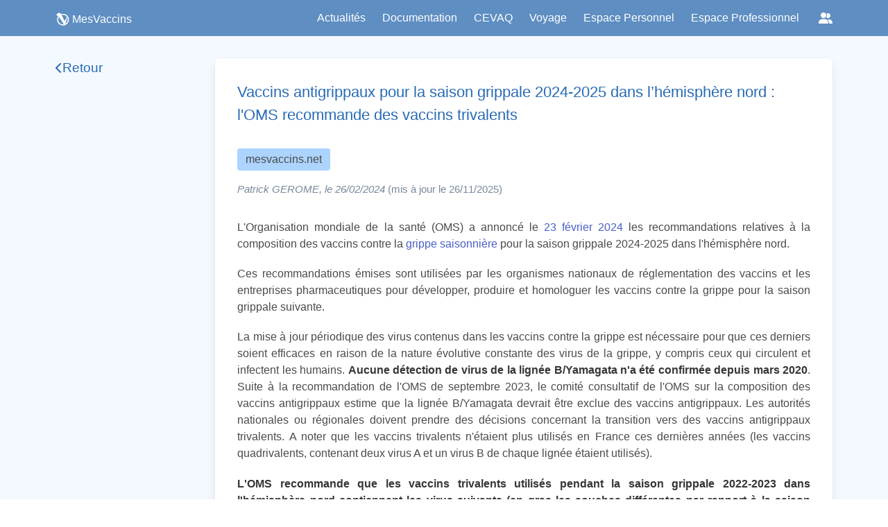

--- FILE ---
content_type: text/html
request_url: https://cdnsw.mesvaccins.net/web/news/21901-vaccins-antigrippaux-pour-la-saison-grippale-2024-2025-dans-l-hemisphere-nord-l-oms-recommande-des-vaccins-trivalents
body_size: 5212
content:
<!DOCTYPE html><html lang="fr"> <head><title>Vaccins antigrippaux pour la saison grippale 2024-2025 dans l’hémisphère nord : l&#39;OMS recommande des vaccins trivalents | MesVaccins</title><meta name="“google-site-verification”" content="“rSqiNJiSYg2ujcLO458RfMBWxeYB9iq3E1uHWU0KA2k”"><meta charset="UTF-8"><meta name="viewport" content="width=device-width, initial-scale=1, maximum-scale=5"><meta name="description" content="Découvrez des informations complètes sur les vaccins, les maladies infectieuses et les recommandations vaccinales en France sur mesvaccins.net. Informez-vous sur les types de vaccins, les calendriers de vaccination et les effets secondaires potentiels pour prendre des décisions éclairées pour votre santé."><link rel="icon" type="image/png" href="/favicon.png"><link rel="stylesheet" href="https://cdn.jsdelivr.net/npm/bulma@0.9.4/css/bulma.min.css"><link rel="stylesheet" href="https://cdnjs.cloudflare.com/ajax/libs/font-awesome/6.6.0/css/all.min.css"><link rel="alternate" type="application/rss+xml" title="MesVaccins.net" href="https://www.mesvaccins.net/rss.xml"><script type="module" src="/_astro/Layout.astro_astro_type_script_index_0_lang.DwdBkkVG.js"></script><link rel="canonical" href="https://www.mesvaccins.net/web/news/21901-vaccins-antigrippaux-pour-la-saison-grippale-2024-2025-dans-l-hemisphere-nord-l-oms-recommande-des-vaccins-trivalents"><meta name="robots" content="index, follow"><link rel="stylesheet" href="/_astro/experts.C4N27jEm.css"><script>window.va = window.va || function () { (window.vaq = window.vaq || []).push(arguments); };
		var script = document.createElement('script');
		script.defer = true;
		script.src = '/_vercel/insights/script.js';
		var head = document.querySelector('head');
		head.appendChild(script);
	</script></head> <body class="default-body-class"> <nav class="navbar is-fixed-top is-primary" role="navigation" aria-label="main navigation" style="padding: 0rem 0rem;height:52px;"> <div class="container is-max-widescreen"> <div class="navbar-brand"> <div class="navbar-item-logo ml-0"> <a href="/" style="display: flex; align-items: center; justify-content: flex-start"> <img src="/images/logo_small_white.webp" alt="logo de MesVaccins" width="20" height="20" class=""> <p class="has-text-white" style="margin-left: 4px">MesVaccins</p> </a> </div> <a role="button" class="navbar-burger" aria-label="menu" aria-expanded="false" data-target="mainNavbar"> <span aria-hidden="true"></span> <span aria-hidden="true"></span> <span aria-hidden="true"></span> </a> </div> <div id="mainNavbar" class="navbar-menu"> <div class="navbar-end"> <a class="navbar-item" style="cursor: pointer" href="/web/news?page=1&source=0">
Actualités
</a> <div class="navbar-item has-dropdown is-hoverable"> <a class="navbar-link is-arrowless" style="cursor: pointer;">Documentation</a> <div class="navbar-dropdown"> <a class="navbar-item has-text-black" href="/web/immunization_schedules">
Calendriers vaccinaux
</a> <a class="navbar-item has-text-black" href="/web/diseases">
Maladies à prévention vaccinale
</a> <a class="navbar-item has-text-black" href="/web/vaccines">
Vaccins
</a> <a class="navbar-item has-text-black" href="/web/components">
Composants
</a> </div> </div> <a class="navbar-item" style="cursor: pointer" href="/web/cevaq">
CEVAQ
</a> <div class="navbar-item has-dropdown is-hoverable"> <div class="navbar-link is-arrowless" style="cursor: pointer;">
Voyage
</div> <div class="navbar-dropdown"> <a class="navbar-item has-text-black" href="http://www.medecinedesvoyages.net/" target="_blank">
Obtenir des recommandations
</a> <a class="navbar-item has-text-black" href="http://www.jevoyage.net/" target="_blank">
Préparer une consultation des voyageurs
</a> <a class="navbar-item has-text-black" href="/web/vaccinations_centers">
Trouver un Centre de Vaccinations Internationales
</a> </div> </div> <a class="navbar-item" style="cursor: pointer" target="_blank" href="https://cvn.mesvaccins.net/">
Espace Personnel
</a> <a class="navbar-item" style="cursor: pointer" target="_blank" href="https://cvnpro.mesvaccins.net/">
Espace Professionnel
</a> <!-- Socials dropdown --> <div class="navbar-item has-dropdown is-hoverable"> <a class="navbar-link is-arrowless socials-dropdown" aria-label="Réseaux sociaux" title="Réseaux sociaux"> <span class="icon"><i class="fa-solid fa-user-group"></i></span> </a> <div class="navbar-dropdown is-right"> <a class="navbar-item" href="https://www.instagram.com/mesvaccins" target="_blank" rel="noopener"> <span class="icon"><i class="fa-brands fa-instagram"></i></span> <span class="is-sr-only">Instagram</span> </a> <a class="navbar-item" href="https://x.com/MesVaccins" target="_blank" rel="noopener"> <span class="icon"><i class="fa-brands fa-x-twitter" aria-hidden="true"></i></span> <span class="is-sr-only">X</span> </a> <a class="navbar-item" href="https://www.youtube.com/@MesVaccins" target="_blank" rel="noopener"> <span class="icon"><i class="fa-brands fa-youtube" aria-hidden="true"></i></span> <span class="is-sr-only">YouTube</span> </a> <a class="navbar-item" href="http://www.linkedin.com/showcase/mesvaccins.net" target="_blank" rel="noopener"> <span class="icon"><i class="fa-brands fa-linkedin-in" aria-hidden="true"></i></span> <span class="is-sr-only">LinkedIn</span> </a> <a class="navbar-item" href="https://www.tiktok.com/@mesvaccins" target="_blank" rel="noopener"> <span class="icon"><i class="fa-brands fa-tiktok" aria-hidden="true"></i></span> <span class="is-sr-only">TikTok</span> </a> <a class="navbar-item" href="https://www.threads.net/@Mesvaccins" target="_blank" rel="noopener"> <span class="icon"><i class="fa-brands fa-threads" aria-hidden="true"></i></span> <span class="is-sr-only">Threads</span> </a> <a class="navbar-item" href="https://www.facebook.com/MesVaccins.net" target="_blank" rel="noopener"> <span class="icon"><i class="fa-brands fa-facebook" aria-hidden="true"></i></span> <span class="is-sr-only">Facebook</span> </a> </div> </div> </div> </div> </div> </nav> <script type="module">document.addEventListener("DOMContentLoaded",()=>{const t=Array.prototype.slice.call(document.querySelectorAll(".navbar-burger"),0);t.length>0&&t.forEach(e=>{e.addEventListener("click",()=>{const r=e.dataset.target;document.getElementById(r).classList.toggle("is-active"),document.querySelector(".navbar").classList.toggle("is-burger-active")})})});</script>
      <div style="margin-top: 52px; min-height: calc(100vh - 155px)">  <div class="container is-max-widescreen mt-6"> <div class="columns is-marginless pt-4"> <div class="column"> <div id="sidebar" class="sidebar column"> <a href="#" class="sidebar-title" id="backButton"> <i class="fa-solid fa-chevron-left"></i> <h2>Retour</h2> </a> <aside class="sidebar-list">  </aside> </div> <script>
    const backButton = document.getElementById("backButton");
    if (backButton) {
      backButton.addEventListener("click", (e) => {
        e.preventDefault();
        if (window.history.length > 1) {
          window.history.back();
        } else {
          const currentPath = window.location.pathname;
          const segments = currentPath.split("/").filter(Boolean);
          segments.pop();
          const newPath = segments.length > 0 ? "/" + segments.join("/") : "/";
          window.location.href = newPath;
        }
      });
    }
  </script> </div> <div class="column is-three-quarters"> <article> <div id="page-sections" class="doc-content has-background-white box"> <!-- Main section --> <h1 class="news-section-title">Vaccins antigrippaux pour la saison grippale 2024-2025 dans l’hémisphère nord : l'OMS recommande des vaccins trivalents</h1> <div class="tag is-medium" style="width: fit-content; background-color: #ACD4FF; "> mesvaccins.net </div> <div class="news-section-author-date" style="margin-bottom: 2rem"> <i>Patrick GEROME, le 26/02/2024</i> <span> (mis à jour le 26/11/2025)</span> </div> <section class="news-content"><p>L&#39;Organisation mondiale de la santé (OMS) a annoncé le <a href="https://www.who.int/news/item/23-02-2024-recommendations-announced-for-influenza-vaccine-composition-for-the-2024-2025-northern-hemisphere-influenza-season" title="null" target="_blank" rel="noopener noreferrer">23 février 2024</a> les recommandations relatives à la composition des vaccins contre la <a href="https://www.mesvaccins.net/web/diseases/15-grippe-saisonniere" title="null" rel="noopener noreferrer">grippe saisonnière</a> pour la saison grippale 2024-2025 dans l&#39;hémisphère nord.</p><p>Ces recommandations émises sont utilisées par les organismes nationaux de réglementation des vaccins et les entreprises pharmaceutiques pour développer, produire et homologuer les vaccins contre la grippe pour la saison grippale suivante.</p><p>La mise à jour périodique des virus contenus dans les vaccins contre la grippe est nécessaire pour que ces derniers soient efficaces en raison de la nature évolutive constante des virus de la grippe, y compris ceux qui circulent et infectent les humains. <strong>Aucune détection de virus de la lignée B/Yamagata n&#39;a été confirmée depuis mars 2020</strong>. Suite à la recommandation de l&#39;OMS de septembre 2023, le comité consultatif de l&#39;OMS sur la composition des vaccins antigrippaux estime que la lignée B/Yamagata devrait être exclue des vaccins antigrippaux. Les autorités nationales ou régionales doivent prendre des décisions concernant la transition vers des vaccins antigrippaux trivalents. A noter que les vaccins trivalents n&#39;étaient plus utilisés en France ces dernières années (les vaccins quadrivalents, contenant deux virus A et un virus B de chaque lignée étaient utilisés).</p><p><strong>L&#39;OMS recommande que les vaccins trivalents utilisés pendant la saison grippale 2022-2023 dans l&#39;hémisphère nord contiennent les virus suivants (en gras les souches différentes par rapport à la saison précédente).</strong></p><p><strong>Vaccins à base d&#39;œuf</strong></p><ul><li>un virus de type A/Victoria/4897/2022 (H1N1)pdm09 ;</li><li><strong>un virus de type A/Thailand/8/2022 (H3N2)</strong> ;</li><li>un virus de type B/Austria/1359417/2021 (lignée B/Victoria).</li></ul><p><strong>Vaccins issus de cultures cellulaires ou recombinants</strong></p><ul><li>un virus de type A/Wisconsin/67/2022 (H1N1)pdm09 ;</li><li><strong>un virus de type A/Massachusetts/18/2022 (H3N2)</strong>;</li><li>un virus de type B/Austria/1359417/2021 (lignée B/Victoria).</li></ul><p><strong>Si des vaccins quadrivalents sont encore utilisés, la composante de la lignée B/Yamagata reste inchangée par rapport aux recommandations précédentes.</strong></p><p>Source : Organisation Mondiale de la Santé (OMS).</p></section>  <!-- Main section --> </div> </article> <!-- Associations --> <div id="page-sections" class="mt-5"><div id="associations"><h2 class="news-section-title" style="margin-bottom: 1rem">
Pages associées
</h2><div class="tabs"><ul><li id="tab1-news-associations" class="is-active" style="display: flex; flex-direction: row; align-items: center"><a>Maladie(s)</a></li><li id="tab2-news-associations" style="display: flex; flex-direction: row; align-items: center"><a>Vaccin(s)</a></li></ul></div><section id="tab1-associations-content" class="vaccine-associations-content" style="display: block;"><ul style="list-style-type: none"><li style="list-style-type: none;"> <a class="box mpv-card" href="/web/diseases/15-grippe-saisonniere"> <div class="mpv-card-text"> <p>Grippe saisonnière</p> <i class="disease_card_date">mis à jour le Vendredi 7 Mars 2025</i> </div> <div class="get-infos-mpv-container"> <p class="get-info-mpv">Infos➟</p> </div> </a> </li></ul></section><section id="tab2-associations-content" class="vaccine-associations-content" style="display: none;"><ul style="list-style-type: none"><li> <a class="box vaccine-card has-background-white" href="/web/vaccines/649-efluelda-tetra"> <div class="vaccine-card-text"> <div class="is-flex is-align-items-flex-start is-flex-direction-column py-4"> <p style="font-weight: 500; color: var(--vivid-dark-primary);"> EFLUELDA TETRA </p>  </div> <div>  </div> </div> <div class="vaccine-card-divider"></div> <div class="vaccine-diseases-section"> <button class="disease-card-tag" title="Grippe saisonnière" data-disease-path="/web/diseases/15-grippe-saisonniere" onclick="event.preventDefault(); event.stopPropagation(); window.location.href = this.dataset.diseasePath; return false;"> Grippe saisonnière </button> </div> <div class="vaccine-card-divider"></div> <div class="snippet-container"> <article class="snippet-1">Vaccin contre la grippe saisonnière inactivé quadrivalent, à virion fragmenté, haute dose.</article> <article class="snippet-2" style="color: var(--alert-text)">Le laboratoire Sanofi Pasteur a annoncé le 23 avril 2024 le retrait du marché de ce vaccin.  
Mise à jour de la composition le 04/07/2025.</article> </div> </a> </li><li> <a class="box vaccine-card has-background-white" href="/web/vaccines/517-fluarixtetra"> <div class="vaccine-card-text"> <div class="is-flex is-align-items-flex-start is-flex-direction-column py-4"> <p style="font-weight: 500; color: var(--vivid-dark-primary);"> FLUARIXTETRA </p>  </div> <div>  </div> </div> <div class="vaccine-card-divider"></div> <div class="vaccine-diseases-section"> <button class="disease-card-tag" title="Grippe saisonnière" data-disease-path="/web/diseases/15-grippe-saisonniere" onclick="event.preventDefault(); event.stopPropagation(); window.location.href = this.dataset.diseasePath; return false;"> Grippe saisonnière </button> </div> <div class="vaccine-card-divider"></div> <div class="snippet-container"> <article class="snippet-1">Vaccin contre la grippe saisonnière inactivé quadrivalent, à virion fragmenté.</article> <article class="snippet-2" style="color: var(--alert-text)">Les vaccins grippaux quadrivalents ne sont plus utilisés.</article> </div> </a> </li><li> <a class="box vaccine-card has-background-white" href="/web/vaccines/562-influvac-tetra"> <div class="vaccine-card-text"> <div class="is-flex is-align-items-flex-start is-flex-direction-column py-4"> <p style="font-weight: 500; color: var(--vivid-dark-primary);"> INFLUVAC TETRA </p>  </div> <div>  </div> </div> <div class="vaccine-card-divider"></div> <div class="vaccine-diseases-section"> <button class="disease-card-tag" title="Grippe saisonnière" data-disease-path="/web/diseases/15-grippe-saisonniere" onclick="event.preventDefault(); event.stopPropagation(); window.location.href = this.dataset.diseasePath; return false;"> Grippe saisonnière </button> </div> <div class="vaccine-card-divider"></div> <div class="snippet-container"> <article class="snippet-1">Vaccin contre la grippe saisonnière inactivé quadrivalent, à antigène de surface.</article> <article class="snippet-2" style="color: var(--alert-text)">Les vaccins grippaux quadrivalents ne sont plus utilisés.</article> </div> </a> </li><li> <a class="box vaccine-card has-background-white" href="/web/vaccines/560-vaxigriptetra"> <div class="vaccine-card-text"> <div class="is-flex is-align-items-flex-start is-flex-direction-column py-4"> <p style="font-weight: 500; color: var(--vivid-dark-primary);"> VAXIGRIPTETRA </p>  </div> <div>  </div> </div> <div class="vaccine-card-divider"></div> <div class="vaccine-diseases-section"> <button class="disease-card-tag" title="Grippe saisonnière" data-disease-path="/web/diseases/15-grippe-saisonniere" onclick="event.preventDefault(); event.stopPropagation(); window.location.href = this.dataset.diseasePath; return false;"> Grippe saisonnière </button> </div> <div class="vaccine-card-divider"></div> <div class="snippet-container"> <article class="snippet-1">Vaccin contre la grippe saisonnière inactivé quadrivalent, à virion fragmenté.</article> <article class="snippet-2" style="color: var(--alert-text)">Les vaccins grippaux quadrivalents ne sont plus utilisés.</article> </div> </a> </li></ul></section></div></div><script type="module">let s,n,t=document.getElementById("tab1-associations-content"),e=document.getElementById("tab2-associations-content");s=document.getElementById("tab1-news-associations");s.addEventListener("click",function(){t.style.display="block",e.style.display="none",s.classList.add("is-active"),n.classList.remove("is-active"),t&&(t.scrollTop=0)});n=document.getElementById("tab2-news-associations");n.addEventListener("click",function(){t.style.display="none",e.style.display="block",s.classList.remove("is-active"),n.classList.add("is-active"),e&&(e.scrollTop=0)});</script> <!-- Associations --> </div> </div> </div> <script type="module">const{path:c}=Astro.params,t=c?.split("-")?.[0],r=t?parseInt(t):null;async function i(n){try{await fetch(`undefinednews/${n}/view`,{method:"PUT"})}catch(e){console.error("Failed to increment view count",e)}}i(r);</script>  </div>
      <footer class="has-background-primary py-4 pt-3-mobile" style="min-height: 115px;"> <!-- Réseaux sociaux --> <p class="has-text-centered has-text-white px-3"> <span style="font-size: 0.9rem;" class="shadowed">Retrouvez-nous sur :</span> <a href="https://www.instagram.com/mesvaccins" target="_blank" rel="noopener" class="px-2" aria-label="Instagram"> <i class="fa-brands fa-instagram" style="color:white;"></i> </a> <a href="https://x.com/MesVaccins" target="_blank" rel="noopener" class="px-2" aria-label="X (Twitter)"> <i class="fa-brands fa-x-twitter" style="color:white;"></i> </a> <a href="https://www.youtube.com/@MesVaccins" target="_blank" rel="noopener" class="px-2" aria-label="YouTube"> <i class="fa-brands fa-youtube" style="color:white;"></i> </a> <a href="http://www.linkedin.com/showcase/mesvaccins.net" target="_blank" rel="noopener" class="px-2" aria-label="LinkedIn"> <i class="fa-brands fa-linkedin-in" style="color:white;"></i> </a> <a href="https://www.tiktok.com/@mesvaccins" target="_blank" rel="noopener" class="px-2" aria-label="TikTok"> <i class="fa-brands fa-tiktok" style="color:white;"></i> </a> <a href="https://www.threads.net/@Mesvaccins" target="_blank" rel="noopener" class="px-2" aria-label="Threads"> <i class="fa-brands fa-threads" style="color:white;"></i> </a> <a href="https://www.facebook.com/MesVaccins.net" target="_blank" rel="noopener" class="px-2" aria-label="Facebook"> <i class="fa-brands fa-facebook" style="color:white;"></i> </a> </p> <!-- Mentions légales --> <p class="has-text-centered is-size-7 has-text-white pt-3 pt-0-mobile px-3"> <span><a href="/web/legal_notices" class="is-underlined shadowed" style="font-size: 0.9rem; color: white">Mentions légales</a></span> <span style="font-size: 0.9rem" class="shadowed"> | </span> <span><a href="/web/conditions_of_use" class="is-underlined shadowed" style="font-size: 0.9rem; color: white">Conditions d'utilisation</a></span> <span style="font-size: 0.9rem" class="shadowed"> | </span> <span><a href="/experts" class="is-underlined shadowed" style="font-size: 0.9rem; color: white">Comité de rédaction</a></span> </p> <!-- Crédit --> <p class="has-text-centered is-size-7 has-text-white pt-1 pt-0-mobile px-3"> <span style="font-size: 0.9rem" class="shadowed">Développé par </span> <span style="font-size: 0.9rem"><a class="is-underlined shadowed" style="font-size: 0.9rem; color: white" href="https://www.syadem.com/fr/">Syadem</a></span> <span style="font-size: 0.9rem" class="shadowed">
avec le support de l'ARS Nouvelle-Aquitaine</span> </p> <!-- RSS --> <p class="has-text-centered is-size-7 has-text-white pt-1 pt-0-mobile px-3"> <span style="font-size: 0.9rem; color: white" class="shadowed">
Flux RSS</span> <span><i class="fa-solid fa-rss"></i></span> <span>&nbsp; : &nbsp;</span> <span><a href="/web/news.xml" class="is-underlined shadowed" style="font-size: 0.9rem; color: white">Mesvaccins</a></span> <span>&nbsp; | &nbsp;</span> <span><a href="/web/news_mdv.xml" class="is-underlined shadowed" style="font-size: 0.9rem; color: white">MedecineDesVoyages</a></span> </p> </footer> </body></html>